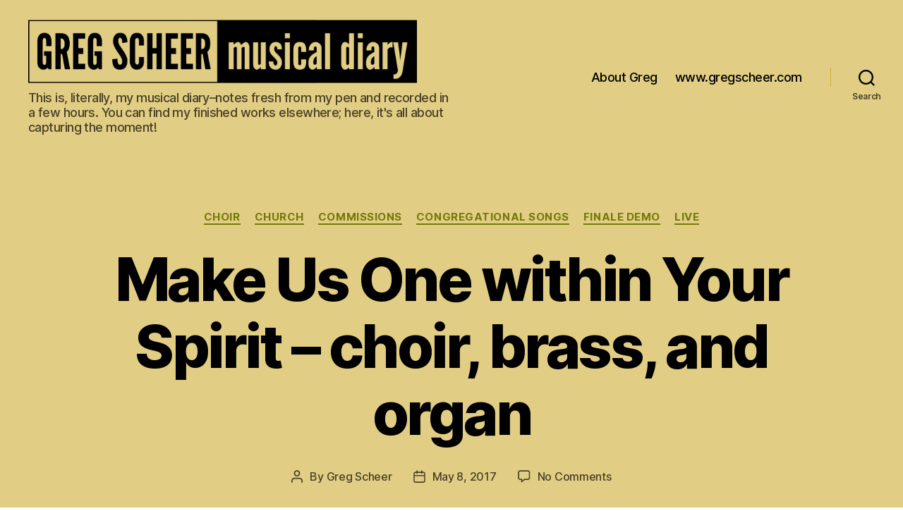

--- FILE ---
content_type: text/html; charset=UTF-8
request_url: https://musicblog.gregscheer.com/2017/05/08/make-us-one-within-your-spirit-choir-brass-and-organ/
body_size: 20182
content:
<!DOCTYPE html>

<html class="no-js" lang="en-US">

	<head>

		<meta charset="UTF-8">
		<meta name="viewport" content="width=device-width, initial-scale=1.0">

		<link rel="profile" href="https://gmpg.org/xfn/11">

		<title>Make Us One within Your Spirit &#8211; choir, brass, and organ &#8211; The Musical Diary of Greg Scheer</title>
<meta name='robots' content='max-image-preview:large' />
	<style>img:is([sizes="auto" i], [sizes^="auto," i]) { contain-intrinsic-size: 3000px 1500px }</style>
	<link rel='dns-prefetch' href='//platform-api.sharethis.com' />
<link rel="alternate" type="application/rss+xml" title="The Musical Diary of Greg Scheer &raquo; Feed" href="https://musicblog.gregscheer.com/feed/" />
<link rel="alternate" type="application/rss+xml" title="The Musical Diary of Greg Scheer &raquo; Comments Feed" href="https://musicblog.gregscheer.com/comments/feed/" />
<link rel="alternate" type="application/rss+xml" title="The Musical Diary of Greg Scheer &raquo; Make Us One within Your Spirit &#8211; choir, brass, and organ Comments Feed" href="https://musicblog.gregscheer.com/2017/05/08/make-us-one-within-your-spirit-choir-brass-and-organ/feed/" />
<script>
window._wpemojiSettings = {"baseUrl":"https:\/\/s.w.org\/images\/core\/emoji\/16.0.1\/72x72\/","ext":".png","svgUrl":"https:\/\/s.w.org\/images\/core\/emoji\/16.0.1\/svg\/","svgExt":".svg","source":{"concatemoji":"https:\/\/musicblog.gregscheer.com\/wp-includes\/js\/wp-emoji-release.min.js?ver=6.8.3"}};
/*! This file is auto-generated */
!function(s,n){var o,i,e;function c(e){try{var t={supportTests:e,timestamp:(new Date).valueOf()};sessionStorage.setItem(o,JSON.stringify(t))}catch(e){}}function p(e,t,n){e.clearRect(0,0,e.canvas.width,e.canvas.height),e.fillText(t,0,0);var t=new Uint32Array(e.getImageData(0,0,e.canvas.width,e.canvas.height).data),a=(e.clearRect(0,0,e.canvas.width,e.canvas.height),e.fillText(n,0,0),new Uint32Array(e.getImageData(0,0,e.canvas.width,e.canvas.height).data));return t.every(function(e,t){return e===a[t]})}function u(e,t){e.clearRect(0,0,e.canvas.width,e.canvas.height),e.fillText(t,0,0);for(var n=e.getImageData(16,16,1,1),a=0;a<n.data.length;a++)if(0!==n.data[a])return!1;return!0}function f(e,t,n,a){switch(t){case"flag":return n(e,"\ud83c\udff3\ufe0f\u200d\u26a7\ufe0f","\ud83c\udff3\ufe0f\u200b\u26a7\ufe0f")?!1:!n(e,"\ud83c\udde8\ud83c\uddf6","\ud83c\udde8\u200b\ud83c\uddf6")&&!n(e,"\ud83c\udff4\udb40\udc67\udb40\udc62\udb40\udc65\udb40\udc6e\udb40\udc67\udb40\udc7f","\ud83c\udff4\u200b\udb40\udc67\u200b\udb40\udc62\u200b\udb40\udc65\u200b\udb40\udc6e\u200b\udb40\udc67\u200b\udb40\udc7f");case"emoji":return!a(e,"\ud83e\udedf")}return!1}function g(e,t,n,a){var r="undefined"!=typeof WorkerGlobalScope&&self instanceof WorkerGlobalScope?new OffscreenCanvas(300,150):s.createElement("canvas"),o=r.getContext("2d",{willReadFrequently:!0}),i=(o.textBaseline="top",o.font="600 32px Arial",{});return e.forEach(function(e){i[e]=t(o,e,n,a)}),i}function t(e){var t=s.createElement("script");t.src=e,t.defer=!0,s.head.appendChild(t)}"undefined"!=typeof Promise&&(o="wpEmojiSettingsSupports",i=["flag","emoji"],n.supports={everything:!0,everythingExceptFlag:!0},e=new Promise(function(e){s.addEventListener("DOMContentLoaded",e,{once:!0})}),new Promise(function(t){var n=function(){try{var e=JSON.parse(sessionStorage.getItem(o));if("object"==typeof e&&"number"==typeof e.timestamp&&(new Date).valueOf()<e.timestamp+604800&&"object"==typeof e.supportTests)return e.supportTests}catch(e){}return null}();if(!n){if("undefined"!=typeof Worker&&"undefined"!=typeof OffscreenCanvas&&"undefined"!=typeof URL&&URL.createObjectURL&&"undefined"!=typeof Blob)try{var e="postMessage("+g.toString()+"("+[JSON.stringify(i),f.toString(),p.toString(),u.toString()].join(",")+"));",a=new Blob([e],{type:"text/javascript"}),r=new Worker(URL.createObjectURL(a),{name:"wpTestEmojiSupports"});return void(r.onmessage=function(e){c(n=e.data),r.terminate(),t(n)})}catch(e){}c(n=g(i,f,p,u))}t(n)}).then(function(e){for(var t in e)n.supports[t]=e[t],n.supports.everything=n.supports.everything&&n.supports[t],"flag"!==t&&(n.supports.everythingExceptFlag=n.supports.everythingExceptFlag&&n.supports[t]);n.supports.everythingExceptFlag=n.supports.everythingExceptFlag&&!n.supports.flag,n.DOMReady=!1,n.readyCallback=function(){n.DOMReady=!0}}).then(function(){return e}).then(function(){var e;n.supports.everything||(n.readyCallback(),(e=n.source||{}).concatemoji?t(e.concatemoji):e.wpemoji&&e.twemoji&&(t(e.twemoji),t(e.wpemoji)))}))}((window,document),window._wpemojiSettings);
</script>
<style id='wp-emoji-styles-inline-css'>

	img.wp-smiley, img.emoji {
		display: inline !important;
		border: none !important;
		box-shadow: none !important;
		height: 1em !important;
		width: 1em !important;
		margin: 0 0.07em !important;
		vertical-align: -0.1em !important;
		background: none !important;
		padding: 0 !important;
	}
</style>
<link rel='stylesheet' id='wp-block-library-css' href='https://musicblog.gregscheer.com/wp-includes/css/dist/block-library/style.min.css?ver=6.8.3' media='all' />
<style id='classic-theme-styles-inline-css'>
/*! This file is auto-generated */
.wp-block-button__link{color:#fff;background-color:#32373c;border-radius:9999px;box-shadow:none;text-decoration:none;padding:calc(.667em + 2px) calc(1.333em + 2px);font-size:1.125em}.wp-block-file__button{background:#32373c;color:#fff;text-decoration:none}
</style>
<style id='global-styles-inline-css'>
:root{--wp--preset--aspect-ratio--square: 1;--wp--preset--aspect-ratio--4-3: 4/3;--wp--preset--aspect-ratio--3-4: 3/4;--wp--preset--aspect-ratio--3-2: 3/2;--wp--preset--aspect-ratio--2-3: 2/3;--wp--preset--aspect-ratio--16-9: 16/9;--wp--preset--aspect-ratio--9-16: 9/16;--wp--preset--color--black: #000000;--wp--preset--color--cyan-bluish-gray: #abb8c3;--wp--preset--color--white: #ffffff;--wp--preset--color--pale-pink: #f78da7;--wp--preset--color--vivid-red: #cf2e2e;--wp--preset--color--luminous-vivid-orange: #ff6900;--wp--preset--color--luminous-vivid-amber: #fcb900;--wp--preset--color--light-green-cyan: #7bdcb5;--wp--preset--color--vivid-green-cyan: #00d084;--wp--preset--color--pale-cyan-blue: #8ed1fc;--wp--preset--color--vivid-cyan-blue: #0693e3;--wp--preset--color--vivid-purple: #9b51e0;--wp--preset--color--accent: #737a09;--wp--preset--color--primary: #000000;--wp--preset--color--secondary: #6d6d6d;--wp--preset--color--subtle-background: #dbdbdb;--wp--preset--color--background: #ffffff;--wp--preset--gradient--vivid-cyan-blue-to-vivid-purple: linear-gradient(135deg,rgba(6,147,227,1) 0%,rgb(155,81,224) 100%);--wp--preset--gradient--light-green-cyan-to-vivid-green-cyan: linear-gradient(135deg,rgb(122,220,180) 0%,rgb(0,208,130) 100%);--wp--preset--gradient--luminous-vivid-amber-to-luminous-vivid-orange: linear-gradient(135deg,rgba(252,185,0,1) 0%,rgba(255,105,0,1) 100%);--wp--preset--gradient--luminous-vivid-orange-to-vivid-red: linear-gradient(135deg,rgba(255,105,0,1) 0%,rgb(207,46,46) 100%);--wp--preset--gradient--very-light-gray-to-cyan-bluish-gray: linear-gradient(135deg,rgb(238,238,238) 0%,rgb(169,184,195) 100%);--wp--preset--gradient--cool-to-warm-spectrum: linear-gradient(135deg,rgb(74,234,220) 0%,rgb(151,120,209) 20%,rgb(207,42,186) 40%,rgb(238,44,130) 60%,rgb(251,105,98) 80%,rgb(254,248,76) 100%);--wp--preset--gradient--blush-light-purple: linear-gradient(135deg,rgb(255,206,236) 0%,rgb(152,150,240) 100%);--wp--preset--gradient--blush-bordeaux: linear-gradient(135deg,rgb(254,205,165) 0%,rgb(254,45,45) 50%,rgb(107,0,62) 100%);--wp--preset--gradient--luminous-dusk: linear-gradient(135deg,rgb(255,203,112) 0%,rgb(199,81,192) 50%,rgb(65,88,208) 100%);--wp--preset--gradient--pale-ocean: linear-gradient(135deg,rgb(255,245,203) 0%,rgb(182,227,212) 50%,rgb(51,167,181) 100%);--wp--preset--gradient--electric-grass: linear-gradient(135deg,rgb(202,248,128) 0%,rgb(113,206,126) 100%);--wp--preset--gradient--midnight: linear-gradient(135deg,rgb(2,3,129) 0%,rgb(40,116,252) 100%);--wp--preset--font-size--small: 18px;--wp--preset--font-size--medium: 20px;--wp--preset--font-size--large: 26.25px;--wp--preset--font-size--x-large: 42px;--wp--preset--font-size--normal: 21px;--wp--preset--font-size--larger: 32px;--wp--preset--spacing--20: 0.44rem;--wp--preset--spacing--30: 0.67rem;--wp--preset--spacing--40: 1rem;--wp--preset--spacing--50: 1.5rem;--wp--preset--spacing--60: 2.25rem;--wp--preset--spacing--70: 3.38rem;--wp--preset--spacing--80: 5.06rem;--wp--preset--shadow--natural: 6px 6px 9px rgba(0, 0, 0, 0.2);--wp--preset--shadow--deep: 12px 12px 50px rgba(0, 0, 0, 0.4);--wp--preset--shadow--sharp: 6px 6px 0px rgba(0, 0, 0, 0.2);--wp--preset--shadow--outlined: 6px 6px 0px -3px rgba(255, 255, 255, 1), 6px 6px rgba(0, 0, 0, 1);--wp--preset--shadow--crisp: 6px 6px 0px rgba(0, 0, 0, 1);}:where(.is-layout-flex){gap: 0.5em;}:where(.is-layout-grid){gap: 0.5em;}body .is-layout-flex{display: flex;}.is-layout-flex{flex-wrap: wrap;align-items: center;}.is-layout-flex > :is(*, div){margin: 0;}body .is-layout-grid{display: grid;}.is-layout-grid > :is(*, div){margin: 0;}:where(.wp-block-columns.is-layout-flex){gap: 2em;}:where(.wp-block-columns.is-layout-grid){gap: 2em;}:where(.wp-block-post-template.is-layout-flex){gap: 1.25em;}:where(.wp-block-post-template.is-layout-grid){gap: 1.25em;}.has-black-color{color: var(--wp--preset--color--black) !important;}.has-cyan-bluish-gray-color{color: var(--wp--preset--color--cyan-bluish-gray) !important;}.has-white-color{color: var(--wp--preset--color--white) !important;}.has-pale-pink-color{color: var(--wp--preset--color--pale-pink) !important;}.has-vivid-red-color{color: var(--wp--preset--color--vivid-red) !important;}.has-luminous-vivid-orange-color{color: var(--wp--preset--color--luminous-vivid-orange) !important;}.has-luminous-vivid-amber-color{color: var(--wp--preset--color--luminous-vivid-amber) !important;}.has-light-green-cyan-color{color: var(--wp--preset--color--light-green-cyan) !important;}.has-vivid-green-cyan-color{color: var(--wp--preset--color--vivid-green-cyan) !important;}.has-pale-cyan-blue-color{color: var(--wp--preset--color--pale-cyan-blue) !important;}.has-vivid-cyan-blue-color{color: var(--wp--preset--color--vivid-cyan-blue) !important;}.has-vivid-purple-color{color: var(--wp--preset--color--vivid-purple) !important;}.has-black-background-color{background-color: var(--wp--preset--color--black) !important;}.has-cyan-bluish-gray-background-color{background-color: var(--wp--preset--color--cyan-bluish-gray) !important;}.has-white-background-color{background-color: var(--wp--preset--color--white) !important;}.has-pale-pink-background-color{background-color: var(--wp--preset--color--pale-pink) !important;}.has-vivid-red-background-color{background-color: var(--wp--preset--color--vivid-red) !important;}.has-luminous-vivid-orange-background-color{background-color: var(--wp--preset--color--luminous-vivid-orange) !important;}.has-luminous-vivid-amber-background-color{background-color: var(--wp--preset--color--luminous-vivid-amber) !important;}.has-light-green-cyan-background-color{background-color: var(--wp--preset--color--light-green-cyan) !important;}.has-vivid-green-cyan-background-color{background-color: var(--wp--preset--color--vivid-green-cyan) !important;}.has-pale-cyan-blue-background-color{background-color: var(--wp--preset--color--pale-cyan-blue) !important;}.has-vivid-cyan-blue-background-color{background-color: var(--wp--preset--color--vivid-cyan-blue) !important;}.has-vivid-purple-background-color{background-color: var(--wp--preset--color--vivid-purple) !important;}.has-black-border-color{border-color: var(--wp--preset--color--black) !important;}.has-cyan-bluish-gray-border-color{border-color: var(--wp--preset--color--cyan-bluish-gray) !important;}.has-white-border-color{border-color: var(--wp--preset--color--white) !important;}.has-pale-pink-border-color{border-color: var(--wp--preset--color--pale-pink) !important;}.has-vivid-red-border-color{border-color: var(--wp--preset--color--vivid-red) !important;}.has-luminous-vivid-orange-border-color{border-color: var(--wp--preset--color--luminous-vivid-orange) !important;}.has-luminous-vivid-amber-border-color{border-color: var(--wp--preset--color--luminous-vivid-amber) !important;}.has-light-green-cyan-border-color{border-color: var(--wp--preset--color--light-green-cyan) !important;}.has-vivid-green-cyan-border-color{border-color: var(--wp--preset--color--vivid-green-cyan) !important;}.has-pale-cyan-blue-border-color{border-color: var(--wp--preset--color--pale-cyan-blue) !important;}.has-vivid-cyan-blue-border-color{border-color: var(--wp--preset--color--vivid-cyan-blue) !important;}.has-vivid-purple-border-color{border-color: var(--wp--preset--color--vivid-purple) !important;}.has-vivid-cyan-blue-to-vivid-purple-gradient-background{background: var(--wp--preset--gradient--vivid-cyan-blue-to-vivid-purple) !important;}.has-light-green-cyan-to-vivid-green-cyan-gradient-background{background: var(--wp--preset--gradient--light-green-cyan-to-vivid-green-cyan) !important;}.has-luminous-vivid-amber-to-luminous-vivid-orange-gradient-background{background: var(--wp--preset--gradient--luminous-vivid-amber-to-luminous-vivid-orange) !important;}.has-luminous-vivid-orange-to-vivid-red-gradient-background{background: var(--wp--preset--gradient--luminous-vivid-orange-to-vivid-red) !important;}.has-very-light-gray-to-cyan-bluish-gray-gradient-background{background: var(--wp--preset--gradient--very-light-gray-to-cyan-bluish-gray) !important;}.has-cool-to-warm-spectrum-gradient-background{background: var(--wp--preset--gradient--cool-to-warm-spectrum) !important;}.has-blush-light-purple-gradient-background{background: var(--wp--preset--gradient--blush-light-purple) !important;}.has-blush-bordeaux-gradient-background{background: var(--wp--preset--gradient--blush-bordeaux) !important;}.has-luminous-dusk-gradient-background{background: var(--wp--preset--gradient--luminous-dusk) !important;}.has-pale-ocean-gradient-background{background: var(--wp--preset--gradient--pale-ocean) !important;}.has-electric-grass-gradient-background{background: var(--wp--preset--gradient--electric-grass) !important;}.has-midnight-gradient-background{background: var(--wp--preset--gradient--midnight) !important;}.has-small-font-size{font-size: var(--wp--preset--font-size--small) !important;}.has-medium-font-size{font-size: var(--wp--preset--font-size--medium) !important;}.has-large-font-size{font-size: var(--wp--preset--font-size--large) !important;}.has-x-large-font-size{font-size: var(--wp--preset--font-size--x-large) !important;}
:where(.wp-block-post-template.is-layout-flex){gap: 1.25em;}:where(.wp-block-post-template.is-layout-grid){gap: 1.25em;}
:where(.wp-block-columns.is-layout-flex){gap: 2em;}:where(.wp-block-columns.is-layout-grid){gap: 2em;}
:root :where(.wp-block-pullquote){font-size: 1.5em;line-height: 1.6;}
</style>
<link rel='stylesheet' id='this-or-that-css' href='https://musicblog.gregscheer.com/wp-content/plugins/this-or-that/css/this-or-that.css?ver=6.8.3' media='all' />
<link rel='stylesheet' id='twentytwenty-style-css' href='https://musicblog.gregscheer.com/wp-content/themes/twentytwenty/style.css?ver=3.0' media='all' />
<style id='twentytwenty-style-inline-css'>
.color-accent,.color-accent-hover:hover,.color-accent-hover:focus,:root .has-accent-color,.has-drop-cap:not(:focus):first-letter,.wp-block-button.is-style-outline,a { color: #737a09; }blockquote,.border-color-accent,.border-color-accent-hover:hover,.border-color-accent-hover:focus { border-color: #737a09; }button,.button,.faux-button,.wp-block-button__link,.wp-block-file .wp-block-file__button,input[type="button"],input[type="reset"],input[type="submit"],.bg-accent,.bg-accent-hover:hover,.bg-accent-hover:focus,:root .has-accent-background-color,.comment-reply-link { background-color: #737a09; }.fill-children-accent,.fill-children-accent * { fill: #737a09; }:root .has-background-color,button,.button,.faux-button,.wp-block-button__link,.wp-block-file__button,input[type="button"],input[type="reset"],input[type="submit"],.wp-block-button,.comment-reply-link,.has-background.has-primary-background-color:not(.has-text-color),.has-background.has-primary-background-color *:not(.has-text-color),.has-background.has-accent-background-color:not(.has-text-color),.has-background.has-accent-background-color *:not(.has-text-color) { color: #ffffff; }:root .has-background-background-color { background-color: #ffffff; }body,.entry-title a,:root .has-primary-color { color: #000000; }:root .has-primary-background-color { background-color: #000000; }cite,figcaption,.wp-caption-text,.post-meta,.entry-content .wp-block-archives li,.entry-content .wp-block-categories li,.entry-content .wp-block-latest-posts li,.wp-block-latest-comments__comment-date,.wp-block-latest-posts__post-date,.wp-block-embed figcaption,.wp-block-image figcaption,.wp-block-pullquote cite,.comment-metadata,.comment-respond .comment-notes,.comment-respond .logged-in-as,.pagination .dots,.entry-content hr:not(.has-background),hr.styled-separator,:root .has-secondary-color { color: #6d6d6d; }:root .has-secondary-background-color { background-color: #6d6d6d; }pre,fieldset,input,textarea,table,table *,hr { border-color: #dbdbdb; }caption,code,code,kbd,samp,.wp-block-table.is-style-stripes tbody tr:nth-child(odd),:root .has-subtle-background-background-color { background-color: #dbdbdb; }.wp-block-table.is-style-stripes { border-bottom-color: #dbdbdb; }.wp-block-latest-posts.is-grid li { border-top-color: #dbdbdb; }:root .has-subtle-background-color { color: #dbdbdb; }body:not(.overlay-header) .primary-menu > li > a,body:not(.overlay-header) .primary-menu > li > .icon,.modal-menu a,.footer-menu a, .footer-widgets a:where(:not(.wp-block-button__link)),#site-footer .wp-block-button.is-style-outline,.wp-block-pullquote:before,.singular:not(.overlay-header) .entry-header a,.archive-header a,.header-footer-group .color-accent,.header-footer-group .color-accent-hover:hover { color: #535902; }.social-icons a,#site-footer button:not(.toggle),#site-footer .button,#site-footer .faux-button,#site-footer .wp-block-button__link,#site-footer .wp-block-file__button,#site-footer input[type="button"],#site-footer input[type="reset"],#site-footer input[type="submit"] { background-color: #535902; }.social-icons a,body:not(.overlay-header) .primary-menu ul,.header-footer-group button,.header-footer-group .button,.header-footer-group .faux-button,.header-footer-group .wp-block-button:not(.is-style-outline) .wp-block-button__link,.header-footer-group .wp-block-file__button,.header-footer-group input[type="button"],.header-footer-group input[type="reset"],.header-footer-group input[type="submit"] { color: #e1cd84; }#site-header,.footer-nav-widgets-wrapper,#site-footer,.menu-modal,.menu-modal-inner,.search-modal-inner,.archive-header,.singular .entry-header,.singular .featured-media:before,.wp-block-pullquote:before { background-color: #e1cd84; }.header-footer-group,body:not(.overlay-header) #site-header .toggle,.menu-modal .toggle { color: #000000; }body:not(.overlay-header) .primary-menu ul { background-color: #000000; }body:not(.overlay-header) .primary-menu > li > ul:after { border-bottom-color: #000000; }body:not(.overlay-header) .primary-menu ul ul:after { border-left-color: #000000; }.site-description,body:not(.overlay-header) .toggle-inner .toggle-text,.widget .post-date,.widget .rss-date,.widget_archive li,.widget_categories li,.widget cite,.widget_pages li,.widget_meta li,.widget_nav_menu li,.powered-by-wordpress,.footer-credits .privacy-policy,.to-the-top,.singular .entry-header .post-meta,.singular:not(.overlay-header) .entry-header .post-meta a { color: #494126; }.header-footer-group pre,.header-footer-group fieldset,.header-footer-group input,.header-footer-group textarea,.header-footer-group table,.header-footer-group table *,.footer-nav-widgets-wrapper,#site-footer,.menu-modal nav *,.footer-widgets-outer-wrapper,.footer-top { border-color: #cead35; }.header-footer-group table caption,body:not(.overlay-header) .header-inner .toggle-wrapper::before { background-color: #cead35; }
</style>
<link rel='stylesheet' id='twentytwenty-fonts-css' href='https://musicblog.gregscheer.com/wp-content/themes/twentytwenty/assets/css/font-inter.css?ver=3.0' media='all' />
<link rel='stylesheet' id='twentytwenty-print-style-css' href='https://musicblog.gregscheer.com/wp-content/themes/twentytwenty/print.css?ver=3.0' media='print' />
<script src="https://musicblog.gregscheer.com/wp-includes/js/jquery/jquery.min.js?ver=3.7.1" id="jquery-core-js"></script>
<script src="https://musicblog.gregscheer.com/wp-includes/js/jquery/jquery-migrate.min.js?ver=3.4.1" id="jquery-migrate-js"></script>
<script src="https://musicblog.gregscheer.com/wp-content/themes/twentytwenty/assets/js/index.js?ver=3.0" id="twentytwenty-js-js" defer data-wp-strategy="defer"></script>
<script src="//platform-api.sharethis.com/js/sharethis.js#source=googleanalytics-wordpress#product=ga&amp;property=5f3bc3f6b81a9d001905bd86" id="googleanalytics-platform-sharethis-js"></script>
<link rel="https://api.w.org/" href="https://musicblog.gregscheer.com/wp-json/" /><link rel="alternate" title="JSON" type="application/json" href="https://musicblog.gregscheer.com/wp-json/wp/v2/posts/2205" /><link rel="EditURI" type="application/rsd+xml" title="RSD" href="https://musicblog.gregscheer.com/xmlrpc.php?rsd" />
<meta name="generator" content="WordPress 6.8.3" />
<link rel="canonical" href="https://musicblog.gregscheer.com/2017/05/08/make-us-one-within-your-spirit-choir-brass-and-organ/" />
<link rel='shortlink' href='https://musicblog.gregscheer.com/?p=2205' />
<link rel="alternate" title="oEmbed (JSON)" type="application/json+oembed" href="https://musicblog.gregscheer.com/wp-json/oembed/1.0/embed?url=https%3A%2F%2Fmusicblog.gregscheer.com%2F2017%2F05%2F08%2Fmake-us-one-within-your-spirit-choir-brass-and-organ%2F" />
<link rel="alternate" title="oEmbed (XML)" type="text/xml+oembed" href="https://musicblog.gregscheer.com/wp-json/oembed/1.0/embed?url=https%3A%2F%2Fmusicblog.gregscheer.com%2F2017%2F05%2F08%2Fmake-us-one-within-your-spirit-choir-brass-and-organ%2F&#038;format=xml" />
<style type="text/css">
ul.scfw_16px li, ul.scfw_24px li, ul.scfw_32px li, ul.scfw_16px li a, ul.scfw_24px li a, ul.scfw_32px li a {
	display:inline !important;
	float:none !important;
	border:0 !important;
	background:transparent none !important;
	margin:0 !important;
	padding:0 !important;
}
ul.scfw_16px li {
	margin:0 2px 0 0 !important;
}
ul.scfw_24px li {
	margin:0 3px 0 0 !important;
}
ul.scfw_32px li {
	margin:0 5px 0 0 !important;
}
ul.scfw_text_img li:before, ul.scfw_16px li:before, ul.scfw_24px li:before, ul.scfw_32px li:before {
	content:none !important;
}
.scfw img {
	float:none !important;
}
</style>	
	<script>
document.documentElement.className = document.documentElement.className.replace( 'no-js', 'js' );
//# sourceURL=twentytwenty_no_js_class
</script>
<style>.recentcomments a{display:inline !important;padding:0 !important;margin:0 !important;}</style><style id="custom-background-css">
body.custom-background { background-color: #ffffff; }
</style>
	<link rel="icon" href="https://musicblog.gregscheer.com/wp-content/uploads/cropped-greg_scheer-2019_headshot_smile-square-scaled-1-32x32.jpg" sizes="32x32" />
<link rel="icon" href="https://musicblog.gregscheer.com/wp-content/uploads/cropped-greg_scheer-2019_headshot_smile-square-scaled-1-192x192.jpg" sizes="192x192" />
<link rel="apple-touch-icon" href="https://musicblog.gregscheer.com/wp-content/uploads/cropped-greg_scheer-2019_headshot_smile-square-scaled-1-180x180.jpg" />
<meta name="msapplication-TileImage" content="https://musicblog.gregscheer.com/wp-content/uploads/cropped-greg_scheer-2019_headshot_smile-square-scaled-1-270x270.jpg" />

<script type='text/javascript' src='https://musicblog.gregscheer.com/wp-content/plugins/wp-spamshield/js/jscripts.php'></script> 

	</head>

	<body class="wp-singular post-template-default single single-post postid-2205 single-format-standard custom-background wp-custom-logo wp-embed-responsive wp-theme-twentytwenty singular enable-search-modal missing-post-thumbnail has-single-pagination showing-comments show-avatars footer-top-visible">

		<a class="skip-link screen-reader-text" href="#site-content">Skip to the content</a>
		<header id="site-header" class="header-footer-group">

			<div class="header-inner section-inner">

				<div class="header-titles-wrapper">

					
						<button class="toggle search-toggle mobile-search-toggle" data-toggle-target=".search-modal" data-toggle-body-class="showing-search-modal" data-set-focus=".search-modal .search-field" aria-expanded="false">
							<span class="toggle-inner">
								<span class="toggle-icon">
									<svg class="svg-icon" aria-hidden="true" role="img" focusable="false" xmlns="http://www.w3.org/2000/svg" width="23" height="23" viewBox="0 0 23 23"><path d="M38.710696,48.0601792 L43,52.3494831 L41.3494831,54 L37.0601792,49.710696 C35.2632422,51.1481185 32.9839107,52.0076499 30.5038249,52.0076499 C24.7027226,52.0076499 20,47.3049272 20,41.5038249 C20,35.7027226 24.7027226,31 30.5038249,31 C36.3049272,31 41.0076499,35.7027226 41.0076499,41.5038249 C41.0076499,43.9839107 40.1481185,46.2632422 38.710696,48.0601792 Z M36.3875844,47.1716785 C37.8030221,45.7026647 38.6734666,43.7048964 38.6734666,41.5038249 C38.6734666,36.9918565 35.0157934,33.3341833 30.5038249,33.3341833 C25.9918565,33.3341833 22.3341833,36.9918565 22.3341833,41.5038249 C22.3341833,46.0157934 25.9918565,49.6734666 30.5038249,49.6734666 C32.7048964,49.6734666 34.7026647,48.8030221 36.1716785,47.3875844 C36.2023931,47.347638 36.2360451,47.3092237 36.2726343,47.2726343 C36.3092237,47.2360451 36.347638,47.2023931 36.3875844,47.1716785 Z" transform="translate(-20 -31)" /></svg>								</span>
								<span class="toggle-text">Search</span>
							</span>
						</button><!-- .search-toggle -->

					
					<div class="header-titles">

						<div class="site-logo faux-heading"><a href="https://musicblog.gregscheer.com/" class="custom-logo-link" rel="home"><img width="820" height="134" style="height: 134px;" src="https://musicblog.gregscheer.com/wp-content/uploads/Greg-Scheer-Logos-5.png" class="custom-logo" alt="The Musical Diary of Greg Scheer" decoding="async" fetchpriority="high" srcset="https://musicblog.gregscheer.com/wp-content/uploads/Greg-Scheer-Logos-5.png 1640w, https://musicblog.gregscheer.com/wp-content/uploads/Greg-Scheer-Logos-5-300x49.png 300w, https://musicblog.gregscheer.com/wp-content/uploads/Greg-Scheer-Logos-5-1024x167.png 1024w, https://musicblog.gregscheer.com/wp-content/uploads/Greg-Scheer-Logos-5-1536x251.png 1536w, https://musicblog.gregscheer.com/wp-content/uploads/Greg-Scheer-Logos-5-1200x196.png 1200w" sizes="(max-width: 1640px) 100vw, 1640px" /></a><span class="screen-reader-text">The Musical Diary of Greg Scheer</span></div><div class="site-description">This is, literally, my musical diary–notes fresh from my pen and recorded in a few hours. You can find my finished works elsewhere; here, it&#039;s all about capturing the moment!</div><!-- .site-description -->
					</div><!-- .header-titles -->

					<button class="toggle nav-toggle mobile-nav-toggle" data-toggle-target=".menu-modal"  data-toggle-body-class="showing-menu-modal" aria-expanded="false" data-set-focus=".close-nav-toggle">
						<span class="toggle-inner">
							<span class="toggle-icon">
								<svg class="svg-icon" aria-hidden="true" role="img" focusable="false" xmlns="http://www.w3.org/2000/svg" width="26" height="7" viewBox="0 0 26 7"><path fill-rule="evenodd" d="M332.5,45 C330.567003,45 329,43.4329966 329,41.5 C329,39.5670034 330.567003,38 332.5,38 C334.432997,38 336,39.5670034 336,41.5 C336,43.4329966 334.432997,45 332.5,45 Z M342,45 C340.067003,45 338.5,43.4329966 338.5,41.5 C338.5,39.5670034 340.067003,38 342,38 C343.932997,38 345.5,39.5670034 345.5,41.5 C345.5,43.4329966 343.932997,45 342,45 Z M351.5,45 C349.567003,45 348,43.4329966 348,41.5 C348,39.5670034 349.567003,38 351.5,38 C353.432997,38 355,39.5670034 355,41.5 C355,43.4329966 353.432997,45 351.5,45 Z" transform="translate(-329 -38)" /></svg>							</span>
							<span class="toggle-text">Menu</span>
						</span>
					</button><!-- .nav-toggle -->

				</div><!-- .header-titles-wrapper -->

				<div class="header-navigation-wrapper">

					
							<nav class="primary-menu-wrapper" aria-label="Horizontal">

								<ul class="primary-menu reset-list-style">

								<li id="menu-item-1103" class="menu-item menu-item-type-post_type menu-item-object-page menu-item-1103"><a href="https://musicblog.gregscheer.com/about/">About Greg</a></li>
<li id="menu-item-1104" class="menu-item menu-item-type-custom menu-item-object-custom menu-item-1104"><a href="http://www.gregscheer.com">www.gregscheer.com</a></li>

								</ul>

							</nav><!-- .primary-menu-wrapper -->

						
						<div class="header-toggles hide-no-js">

						
							<div class="toggle-wrapper search-toggle-wrapper">

								<button class="toggle search-toggle desktop-search-toggle" data-toggle-target=".search-modal" data-toggle-body-class="showing-search-modal" data-set-focus=".search-modal .search-field" aria-expanded="false">
									<span class="toggle-inner">
										<svg class="svg-icon" aria-hidden="true" role="img" focusable="false" xmlns="http://www.w3.org/2000/svg" width="23" height="23" viewBox="0 0 23 23"><path d="M38.710696,48.0601792 L43,52.3494831 L41.3494831,54 L37.0601792,49.710696 C35.2632422,51.1481185 32.9839107,52.0076499 30.5038249,52.0076499 C24.7027226,52.0076499 20,47.3049272 20,41.5038249 C20,35.7027226 24.7027226,31 30.5038249,31 C36.3049272,31 41.0076499,35.7027226 41.0076499,41.5038249 C41.0076499,43.9839107 40.1481185,46.2632422 38.710696,48.0601792 Z M36.3875844,47.1716785 C37.8030221,45.7026647 38.6734666,43.7048964 38.6734666,41.5038249 C38.6734666,36.9918565 35.0157934,33.3341833 30.5038249,33.3341833 C25.9918565,33.3341833 22.3341833,36.9918565 22.3341833,41.5038249 C22.3341833,46.0157934 25.9918565,49.6734666 30.5038249,49.6734666 C32.7048964,49.6734666 34.7026647,48.8030221 36.1716785,47.3875844 C36.2023931,47.347638 36.2360451,47.3092237 36.2726343,47.2726343 C36.3092237,47.2360451 36.347638,47.2023931 36.3875844,47.1716785 Z" transform="translate(-20 -31)" /></svg>										<span class="toggle-text">Search</span>
									</span>
								</button><!-- .search-toggle -->

							</div>

							
						</div><!-- .header-toggles -->
						
				</div><!-- .header-navigation-wrapper -->

			</div><!-- .header-inner -->

			<div class="search-modal cover-modal header-footer-group" data-modal-target-string=".search-modal" role="dialog" aria-modal="true" aria-label="Search">

	<div class="search-modal-inner modal-inner">

		<div class="section-inner">

			<form role="search" aria-label="Search for:" method="get" class="search-form" action="https://musicblog.gregscheer.com/">
	<label for="search-form-1">
		<span class="screen-reader-text">
			Search for:		</span>
		<input type="search" id="search-form-1" class="search-field" placeholder="Search &hellip;" value="" name="s" />
	</label>
	<input type="submit" class="search-submit" value="Search" />
</form>

			<button class="toggle search-untoggle close-search-toggle fill-children-current-color" data-toggle-target=".search-modal" data-toggle-body-class="showing-search-modal" data-set-focus=".search-modal .search-field">
				<span class="screen-reader-text">
					Close search				</span>
				<svg class="svg-icon" aria-hidden="true" role="img" focusable="false" xmlns="http://www.w3.org/2000/svg" width="16" height="16" viewBox="0 0 16 16"><polygon fill="" fill-rule="evenodd" points="6.852 7.649 .399 1.195 1.445 .149 7.899 6.602 14.352 .149 15.399 1.195 8.945 7.649 15.399 14.102 14.352 15.149 7.899 8.695 1.445 15.149 .399 14.102" /></svg>			</button><!-- .search-toggle -->

		</div><!-- .section-inner -->

	</div><!-- .search-modal-inner -->

</div><!-- .menu-modal -->

		</header><!-- #site-header -->

		
<div class="menu-modal cover-modal header-footer-group" data-modal-target-string=".menu-modal">

	<div class="menu-modal-inner modal-inner">

		<div class="menu-wrapper section-inner">

			<div class="menu-top">

				<button class="toggle close-nav-toggle fill-children-current-color" data-toggle-target=".menu-modal" data-toggle-body-class="showing-menu-modal" data-set-focus=".menu-modal">
					<span class="toggle-text">Close Menu</span>
					<svg class="svg-icon" aria-hidden="true" role="img" focusable="false" xmlns="http://www.w3.org/2000/svg" width="16" height="16" viewBox="0 0 16 16"><polygon fill="" fill-rule="evenodd" points="6.852 7.649 .399 1.195 1.445 .149 7.899 6.602 14.352 .149 15.399 1.195 8.945 7.649 15.399 14.102 14.352 15.149 7.899 8.695 1.445 15.149 .399 14.102" /></svg>				</button><!-- .nav-toggle -->

				
					<nav class="mobile-menu" aria-label="Mobile">

						<ul class="modal-menu reset-list-style">

						<li class="menu-item menu-item-type-post_type menu-item-object-page menu-item-1103"><div class="ancestor-wrapper"><a href="https://musicblog.gregscheer.com/about/">About Greg</a></div><!-- .ancestor-wrapper --></li>
<li class="menu-item menu-item-type-custom menu-item-object-custom menu-item-1104"><div class="ancestor-wrapper"><a href="http://www.gregscheer.com">www.gregscheer.com</a></div><!-- .ancestor-wrapper --></li>

						</ul>

					</nav>

					
			</div><!-- .menu-top -->

			<div class="menu-bottom">

				
			</div><!-- .menu-bottom -->

		</div><!-- .menu-wrapper -->

	</div><!-- .menu-modal-inner -->

</div><!-- .menu-modal -->

<main id="site-content">

	
<article class="post-2205 post type-post status-publish format-standard hentry category-choir category-church category-commissions category-congregation category-finale category-live" id="post-2205">

	
<header class="entry-header has-text-align-center header-footer-group">

	<div class="entry-header-inner section-inner medium">

		
			<div class="entry-categories">
				<span class="screen-reader-text">
					Categories				</span>
				<div class="entry-categories-inner">
					<a href="https://musicblog.gregscheer.com/category/choir/" rel="category tag">Choir</a> <a href="https://musicblog.gregscheer.com/category/church/" rel="category tag">Church</a> <a href="https://musicblog.gregscheer.com/category/commissions/" rel="category tag">Commissions</a> <a href="https://musicblog.gregscheer.com/category/congregation/" rel="category tag">Congregational Songs</a> <a href="https://musicblog.gregscheer.com/category/finale/" rel="category tag">Finale demo</a> <a href="https://musicblog.gregscheer.com/category/live/" rel="category tag">Live</a>				</div><!-- .entry-categories-inner -->
			</div><!-- .entry-categories -->

			<h1 class="entry-title">Make Us One within Your Spirit &#8211; choir, brass, and organ</h1>
		<div class="post-meta-wrapper post-meta-single post-meta-single-top">

			<ul class="post-meta">

									<li class="post-author meta-wrapper">
						<span class="meta-icon">
							<span class="screen-reader-text">
								Post author							</span>
							<svg class="svg-icon" aria-hidden="true" role="img" focusable="false" xmlns="http://www.w3.org/2000/svg" width="18" height="20" viewBox="0 0 18 20"><path fill="" d="M18,19 C18,19.5522847 17.5522847,20 17,20 C16.4477153,20 16,19.5522847 16,19 L16,17 C16,15.3431458 14.6568542,14 13,14 L5,14 C3.34314575,14 2,15.3431458 2,17 L2,19 C2,19.5522847 1.55228475,20 1,20 C0.44771525,20 0,19.5522847 0,19 L0,17 C0,14.2385763 2.23857625,12 5,12 L13,12 C15.7614237,12 18,14.2385763 18,17 L18,19 Z M9,10 C6.23857625,10 4,7.76142375 4,5 C4,2.23857625 6.23857625,0 9,0 C11.7614237,0 14,2.23857625 14,5 C14,7.76142375 11.7614237,10 9,10 Z M9,8 C10.6568542,8 12,6.65685425 12,5 C12,3.34314575 10.6568542,2 9,2 C7.34314575,2 6,3.34314575 6,5 C6,6.65685425 7.34314575,8 9,8 Z" /></svg>						</span>
						<span class="meta-text">
							By <a href="https://musicblog.gregscheer.com/author/gregscheer/">Greg Scheer</a>						</span>
					</li>
										<li class="post-date meta-wrapper">
						<span class="meta-icon">
							<span class="screen-reader-text">
								Post date							</span>
							<svg class="svg-icon" aria-hidden="true" role="img" focusable="false" xmlns="http://www.w3.org/2000/svg" width="18" height="19" viewBox="0 0 18 19"><path fill="" d="M4.60069444,4.09375 L3.25,4.09375 C2.47334957,4.09375 1.84375,4.72334957 1.84375,5.5 L1.84375,7.26736111 L16.15625,7.26736111 L16.15625,5.5 C16.15625,4.72334957 15.5266504,4.09375 14.75,4.09375 L13.3993056,4.09375 L13.3993056,4.55555556 C13.3993056,5.02154581 13.0215458,5.39930556 12.5555556,5.39930556 C12.0895653,5.39930556 11.7118056,5.02154581 11.7118056,4.55555556 L11.7118056,4.09375 L6.28819444,4.09375 L6.28819444,4.55555556 C6.28819444,5.02154581 5.9104347,5.39930556 5.44444444,5.39930556 C4.97845419,5.39930556 4.60069444,5.02154581 4.60069444,4.55555556 L4.60069444,4.09375 Z M6.28819444,2.40625 L11.7118056,2.40625 L11.7118056,1 C11.7118056,0.534009742 12.0895653,0.15625 12.5555556,0.15625 C13.0215458,0.15625 13.3993056,0.534009742 13.3993056,1 L13.3993056,2.40625 L14.75,2.40625 C16.4586309,2.40625 17.84375,3.79136906 17.84375,5.5 L17.84375,15.875 C17.84375,17.5836309 16.4586309,18.96875 14.75,18.96875 L3.25,18.96875 C1.54136906,18.96875 0.15625,17.5836309 0.15625,15.875 L0.15625,5.5 C0.15625,3.79136906 1.54136906,2.40625 3.25,2.40625 L4.60069444,2.40625 L4.60069444,1 C4.60069444,0.534009742 4.97845419,0.15625 5.44444444,0.15625 C5.9104347,0.15625 6.28819444,0.534009742 6.28819444,1 L6.28819444,2.40625 Z M1.84375,8.95486111 L1.84375,15.875 C1.84375,16.6516504 2.47334957,17.28125 3.25,17.28125 L14.75,17.28125 C15.5266504,17.28125 16.15625,16.6516504 16.15625,15.875 L16.15625,8.95486111 L1.84375,8.95486111 Z" /></svg>						</span>
						<span class="meta-text">
							<a href="https://musicblog.gregscheer.com/2017/05/08/make-us-one-within-your-spirit-choir-brass-and-organ/">May 8, 2017</a>
						</span>
					</li>
										<li class="post-comment-link meta-wrapper">
						<span class="meta-icon">
							<svg class="svg-icon" aria-hidden="true" role="img" focusable="false" xmlns="http://www.w3.org/2000/svg" width="19" height="19" viewBox="0 0 19 19"><path d="M9.43016863,13.2235931 C9.58624731,13.094699 9.7823475,13.0241935 9.98476849,13.0241935 L15.0564516,13.0241935 C15.8581553,13.0241935 16.5080645,12.3742843 16.5080645,11.5725806 L16.5080645,3.44354839 C16.5080645,2.64184472 15.8581553,1.99193548 15.0564516,1.99193548 L3.44354839,1.99193548 C2.64184472,1.99193548 1.99193548,2.64184472 1.99193548,3.44354839 L1.99193548,11.5725806 C1.99193548,12.3742843 2.64184472,13.0241935 3.44354839,13.0241935 L5.76612903,13.0241935 C6.24715123,13.0241935 6.63709677,13.4141391 6.63709677,13.8951613 L6.63709677,15.5301903 L9.43016863,13.2235931 Z M3.44354839,14.766129 C1.67980032,14.766129 0.25,13.3363287 0.25,11.5725806 L0.25,3.44354839 C0.25,1.67980032 1.67980032,0.25 3.44354839,0.25 L15.0564516,0.25 C16.8201997,0.25 18.25,1.67980032 18.25,3.44354839 L18.25,11.5725806 C18.25,13.3363287 16.8201997,14.766129 15.0564516,14.766129 L10.2979143,14.766129 L6.32072889,18.0506004 C5.75274472,18.5196577 4.89516129,18.1156602 4.89516129,17.3790323 L4.89516129,14.766129 L3.44354839,14.766129 Z" /></svg>						</span>
						<span class="meta-text">
							<a href="https://musicblog.gregscheer.com/2017/05/08/make-us-one-within-your-spirit-choir-brass-and-organ/#respond">No Comments<span class="screen-reader-text"> on Make Us One within Your Spirit &#8211; choir, brass, and organ</span></a>						</span>
					</li>
					
			</ul><!-- .post-meta -->

		</div><!-- .post-meta-wrapper -->

		
	</div><!-- .entry-header-inner -->

</header><!-- .entry-header -->

	<div class="post-inner thin ">

		<div class="entry-content">

			<!--[if lt IE 9]><script>document.createElement('audio');</script><![endif]-->
<audio class="wp-audio-shortcode" id="audio-2205-1" preload="none" style="width: 100%;" controls="controls"><source type="audio/mpeg" src="https://musicblog.gregscheer.com/make_us_one-SATB_organ_brass.mp3?_=1" /><a href="https://musicblog.gregscheer.com/make_us_one-SATB_organ_brass.mp3">https://musicblog.gregscheer.com/make_us_one-SATB_organ_brass.mp3</a></audio>
<p><em>Update 10/1/20: Sheet music for this song (including this arrangement) can be downloaded <a href="https://gregscheer.com/product/make-us-one-within-your-spirit/">here</a>.</em></p>
<p>&#8220;Make Us One within Your Spirit&#8221; has a history that includes rejection, revision, and revival. But then, don&#8217;t we all?</p>
<p>https://www.facebook.com/ken.hitchens.3/videos/10211667814882778/</p>
<p>It began its life in Fall of 2008 as a tune for another person&#8217;s hymn text. After my musical gift was ignored, scorned, and forsaken (Seriously? How many more hymn texts need to be paired with NETTLETON?) I wrote the text, &#8220;Make Us One within Your Spirit&#8221; to go with the tune. I submitted it to a contest. I lost. After a number of revisions I still believed in its potential, and two years ago wrote <a href="https://musicblog.gregscheer.com/2015/08/03/make-us-one-within-your-spirit/">on this blog</a>, &#8220;Maybe someday someone will commission me to turn this into a regal choral anthem with brass and timpani.&#8221;</p>
<p>That day has come!</p>
<p>Last Sunday, it was premiered at River Road Presbyterian Church, commissioned for their 60th anniversary and in honor of their retiring music minister, Larry Heath. Though it didn&#8217;t include timpani, it did include choir, brass, and organ.</p>
<p>You can enjoy the MP3 (played by Finale) or video (in which I conduct the musicians of River Road Presbyterian Church) above. If you want to go to the next level, you can download the one-page hymn version or the full score (see link above).</p>

		</div><!-- .entry-content -->

	</div><!-- .post-inner -->

	<div class="section-inner">
		
	</div><!-- .section-inner -->

	
	<nav class="pagination-single section-inner" aria-label="Post">

		<hr class="styled-separator is-style-wide" aria-hidden="true" />

		<div class="pagination-single-inner">

			
				<a class="previous-post" href="https://musicblog.gregscheer.com/2017/04/16/real-good/">
					<span class="arrow" aria-hidden="true">&larr;</span>
					<span class="title"><span class="title-inner">Real Good</span></span>
				</a>

				
				<a class="next-post" href="https://musicblog.gregscheer.com/2017/05/13/psalm-96-a-new-song-in-lansdale-pa/">
					<span class="arrow" aria-hidden="true">&rarr;</span>
						<span class="title"><span class="title-inner">Psalm 96: A New Song in Lansdale, PA</span></span>
				</a>
				
		</div><!-- .pagination-single-inner -->

		<hr class="styled-separator is-style-wide" aria-hidden="true" />

	</nav><!-- .pagination-single -->

	
		<div class="comments-wrapper section-inner">

				<div id="respond" class="comment-respond">
		<h2 id="reply-title" class="comment-reply-title">Leave a Reply <small><a rel="nofollow" id="cancel-comment-reply-link" href="/2017/05/08/make-us-one-within-your-spirit-choir-brass-and-organ/#respond" style="display:none;">Cancel reply</a></small></h2><form action="https://musicblog.gregscheer.com/wp-comments-post.php" method="post" id="commentform" class="section-inner thin max-percentage"><p class="comment-notes"><span id="email-notes">Your email address will not be published.</span> <span class="required-field-message">Required fields are marked <span class="required">*</span></span></p><p class="comment-form-comment"><label for="comment">Comment <span class="required">*</span></label> <textarea id="comment" name="comment" cols="45" rows="8" maxlength="65525" required></textarea></p><p class="comment-form-author"><label for="author">Name <span class="required">*</span></label> <input id="author" name="author" type="text" value="" size="30" maxlength="245" autocomplete="name" required /></p>
<p class="comment-form-email"><label for="email">Email <span class="required">*</span></label> <input id="email" name="email" type="email" value="" size="30" maxlength="100" aria-describedby="email-notes" autocomplete="email" required /></p>
<p class="comment-form-url"><label for="url">Website</label> <input id="url" name="url" type="url" value="" size="30" maxlength="200" autocomplete="url" /></p>
<p class="form-submit"><input name="submit" type="submit" id="submit" class="submit" value="Post Comment" /> <input type='hidden' name='comment_post_ID' value='2205' id='comment_post_ID' />
<input type='hidden' name='comment_parent' id='comment_parent' value='0' />
</p> <p class="comment-form-aios-antibot-keys"><input type="hidden" name="juefcylk" value="sa4hb6xojwq1" ><input type="hidden" name="4lx419no" value="vi2kbdpjmw2l" ><input type="hidden" name="o54h46yj" value="ldwk5uro9n3b" ><input type="hidden" name="aios_antibot_keys_expiry" id="aios_antibot_keys_expiry" value="1768780800"></p>
<noscript><input type="hidden" name="JS04X7" value="NS1" /></noscript>
<noscript><p><strong>Currently you have JavaScript disabled. In order to post comments, please make sure JavaScript and Cookies are enabled, and reload the page.</strong> <a href="http://enable-javascript.com/" rel="nofollow external" >Click here for instructions on how to enable JavaScript in your browser.</a></p></noscript>
</form>	</div><!-- #respond -->
	
		</div><!-- .comments-wrapper -->

		
</article><!-- .post -->

</main><!-- #site-content -->


	<div class="footer-nav-widgets-wrapper header-footer-group">

		<div class="footer-inner section-inner">

			
			
				<aside class="footer-widgets-outer-wrapper">

					<div class="footer-widgets-wrapper">

						
							<div class="footer-widgets column-one grid-item">
								<div class="widget widget_search"><div class="widget-content"><form role="search"  method="get" class="search-form" action="https://musicblog.gregscheer.com/">
	<label for="search-form-2">
		<span class="screen-reader-text">
			Search for:		</span>
		<input type="search" id="search-form-2" class="search-field" placeholder="Search &hellip;" value="" name="s" />
	</label>
	<input type="submit" class="search-submit" value="Search" />
</form>
</div></div><div class="widget widget_pages"><div class="widget-content"><h2 class="widget-title subheading heading-size-3">Pages</h2><nav aria-label="Pages">
			<ul>
				<li class="page_item page-item-2"><a href="https://musicblog.gregscheer.com/about/">About</a></li>
<li class="page_item page-item-2281"><a href="https://musicblog.gregscheer.com/greg-scheer-music-store/">Greg Scheer Music Store</a></li>
<li class="page_item page-item-1094"><a href="https://musicblog.gregscheer.com/half-the-man/">Half the Man</a></li>
<li class="page_item page-item-1483"><a href="https://musicblog.gregscheer.com/one-long-year/">One Long Year</a></li>
<li class="page_item page-item-2283"><a href="https://musicblog.gregscheer.com/shopping-cart/">Shopping Cart</a></li>
<li class="page_item page-item-2286"><a href="https://musicblog.gregscheer.com/thank-you-for-shopping-with-greg-scheer-music/">Thank you for Shopping with Greg Scheer Music</a></li>
			</ul>

			</nav></div></div>
		<div class="widget widget_recent_entries"><div class="widget-content">
		<h2 class="widget-title subheading heading-size-3">Recent Posts</h2><nav aria-label="Recent Posts">
		<ul>
											<li>
					<a href="https://musicblog.gregscheer.com/2026/01/05/it-was-a-midnight-dark-and-cold/">It Was a Midnight, Dark and Cold</a>
									</li>
											<li>
					<a href="https://musicblog.gregscheer.com/2025/12/30/psalm-64-i-lift-my-voice/">Psalm 64: I Lift My Voice</a>
									</li>
											<li>
					<a href="https://musicblog.gregscheer.com/2025/12/26/in-a-melatonin/">In a Melatonin</a>
									</li>
											<li>
					<a href="https://musicblog.gregscheer.com/2025/12/23/marys-song-live-at-baylor-university/">Mary&#8217;s Song, live at Baylor University</a>
									</li>
											<li>
					<a href="https://musicblog.gregscheer.com/2025/12/22/holy-is-your-name/">Holy Is Your Name</a>
									</li>
					</ul>

		</nav></div></div><div class="widget scfw"><div class="widget-content"><h2 class="widget-title subheading heading-size-3">Follow Greg Scheer Music</h2><ul class="scfw_32px" style="list-style:none;margin:0;padding:0;"><li><a href="https://www.facebook.com/gregscheermusic" title="Connect on Facebook"><img src="https://musicblog.gregscheer.com/wp-content/plugins/subscribe-connect-follow-widget/images/32px/facebook.png" alt="Facebook" height="32px" width="32px" /></a></li><li><a href="https://twitter.com/@MusicScheer" title="Follow @MusicScheer on Twitter"><img src="https://musicblog.gregscheer.com/wp-content/plugins/subscribe-connect-follow-widget/images/32px/twitter.png" alt="Twitter" height="32px" width="32px" /></a></li><li><a href="http://instagram.com/@gregscheermusic" title="@gregscheermusic on Instagram"><img src="https://musicblog.gregscheer.com/wp-content/plugins/subscribe-connect-follow-widget/images/32px/instagram.png" alt="Instagram" height="32px" width="32px" /></a></li></ul></div></div><div class="widget widget_recent_comments"><div class="widget-content"><h2 class="widget-title subheading heading-size-3">Recent Comments</h2><nav aria-label="Recent Comments"><ul id="recentcomments"><li class="recentcomments"><span class="comment-author-link">Samuel Park</span> on <a href="https://musicblog.gregscheer.com/2018/09/07/%ed%95%98%eb%82%98%eb%8b%98%ea%bb%98%ec%84%9c-%eb%8b%b9%ec%8b%a0%ec%9d%84-%ed%86%b5%ed%95%b4-may-the-love-of-god-spring-up-in-your-soul/#comment-1390">하나님께서 당신을 통해  May the Love of God Spring Up in Your Soul</a></li><li class="recentcomments"><span class="comment-author-link"><a href="https://musicblog.gregscheer.com/2026/01/05/it-was-a-midnight-dark-and-cold/" class="url" rel="ugc">It Was a Midnight, Dark and Cold &#8211; The Musical Diary of Greg Scheer</a></span> on <a href="https://musicblog.gregscheer.com/2025/12/19/it-came-upon-a-midnight-clear/#comment-1389">It Came Upon a Midnight Clear</a></li><li class="recentcomments"><span class="comment-author-link">Laurel Cism</span> on <a href="https://musicblog.gregscheer.com/2025/10/09/psalm-72-hear-our-prayer/#comment-1388">Psalm 72: Hear Our Prayer</a></li><li class="recentcomments"><span class="comment-author-link"><a href="https://apbank.net/" class="url" rel="ugc external nofollow">카지노솔루션</a></span> on <a href="https://musicblog.gregscheer.com/2018/08/16/crepuscular-ray/#comment-1387">Crepuscular Ray</a></li><li class="recentcomments"><span class="comment-author-link"><a href="https://musicblog.gregscheer.com/2025/07/07/iguana-2/" class="url" rel="ugc">Iguana &#8211; The Musical Diary of Greg Scheer</a></span> on <a href="https://musicblog.gregscheer.com/2022/05/06/iguana/#comment-1386">Iguana</a></li></ul></nav></div></div><div class="widget widget_archive"><div class="widget-content"><h2 class="widget-title subheading heading-size-3">Archives</h2>		<label class="screen-reader-text" for="archives-dropdown-2">Archives</label>
		<select id="archives-dropdown-2" name="archive-dropdown">
			
			<option value="">Select Month</option>
				<option value='https://musicblog.gregscheer.com/2026/01/'> January 2026 &nbsp;(1)</option>
	<option value='https://musicblog.gregscheer.com/2025/12/'> December 2025 &nbsp;(5)</option>
	<option value='https://musicblog.gregscheer.com/2025/10/'> October 2025 &nbsp;(1)</option>
	<option value='https://musicblog.gregscheer.com/2025/09/'> September 2025 &nbsp;(5)</option>
	<option value='https://musicblog.gregscheer.com/2025/08/'> August 2025 &nbsp;(3)</option>
	<option value='https://musicblog.gregscheer.com/2025/07/'> July 2025 &nbsp;(2)</option>
	<option value='https://musicblog.gregscheer.com/2025/06/'> June 2025 &nbsp;(5)</option>
	<option value='https://musicblog.gregscheer.com/2025/05/'> May 2025 &nbsp;(1)</option>
	<option value='https://musicblog.gregscheer.com/2025/04/'> April 2025 &nbsp;(1)</option>
	<option value='https://musicblog.gregscheer.com/2025/03/'> March 2025 &nbsp;(2)</option>
	<option value='https://musicblog.gregscheer.com/2025/02/'> February 2025 &nbsp;(7)</option>
	<option value='https://musicblog.gregscheer.com/2025/01/'> January 2025 &nbsp;(2)</option>
	<option value='https://musicblog.gregscheer.com/2024/12/'> December 2024 &nbsp;(3)</option>
	<option value='https://musicblog.gregscheer.com/2024/11/'> November 2024 &nbsp;(1)</option>
	<option value='https://musicblog.gregscheer.com/2024/10/'> October 2024 &nbsp;(1)</option>
	<option value='https://musicblog.gregscheer.com/2024/09/'> September 2024 &nbsp;(3)</option>
	<option value='https://musicblog.gregscheer.com/2024/07/'> July 2024 &nbsp;(1)</option>
	<option value='https://musicblog.gregscheer.com/2024/06/'> June 2024 &nbsp;(2)</option>
	<option value='https://musicblog.gregscheer.com/2024/04/'> April 2024 &nbsp;(3)</option>
	<option value='https://musicblog.gregscheer.com/2024/03/'> March 2024 &nbsp;(4)</option>
	<option value='https://musicblog.gregscheer.com/2024/02/'> February 2024 &nbsp;(2)</option>
	<option value='https://musicblog.gregscheer.com/2024/01/'> January 2024 &nbsp;(5)</option>
	<option value='https://musicblog.gregscheer.com/2023/12/'> December 2023 &nbsp;(14)</option>
	<option value='https://musicblog.gregscheer.com/2023/11/'> November 2023 &nbsp;(7)</option>
	<option value='https://musicblog.gregscheer.com/2023/10/'> October 2023 &nbsp;(3)</option>
	<option value='https://musicblog.gregscheer.com/2023/09/'> September 2023 &nbsp;(2)</option>
	<option value='https://musicblog.gregscheer.com/2023/08/'> August 2023 &nbsp;(1)</option>
	<option value='https://musicblog.gregscheer.com/2023/05/'> May 2023 &nbsp;(2)</option>
	<option value='https://musicblog.gregscheer.com/2023/04/'> April 2023 &nbsp;(1)</option>
	<option value='https://musicblog.gregscheer.com/2023/03/'> March 2023 &nbsp;(1)</option>
	<option value='https://musicblog.gregscheer.com/2023/02/'> February 2023 &nbsp;(3)</option>
	<option value='https://musicblog.gregscheer.com/2023/01/'> January 2023 &nbsp;(4)</option>
	<option value='https://musicblog.gregscheer.com/2022/12/'> December 2022 &nbsp;(5)</option>
	<option value='https://musicblog.gregscheer.com/2022/11/'> November 2022 &nbsp;(1)</option>
	<option value='https://musicblog.gregscheer.com/2022/10/'> October 2022 &nbsp;(6)</option>
	<option value='https://musicblog.gregscheer.com/2022/09/'> September 2022 &nbsp;(2)</option>
	<option value='https://musicblog.gregscheer.com/2022/06/'> June 2022 &nbsp;(4)</option>
	<option value='https://musicblog.gregscheer.com/2022/05/'> May 2022 &nbsp;(3)</option>
	<option value='https://musicblog.gregscheer.com/2022/04/'> April 2022 &nbsp;(1)</option>
	<option value='https://musicblog.gregscheer.com/2022/03/'> March 2022 &nbsp;(2)</option>
	<option value='https://musicblog.gregscheer.com/2022/02/'> February 2022 &nbsp;(13)</option>
	<option value='https://musicblog.gregscheer.com/2022/01/'> January 2022 &nbsp;(4)</option>
	<option value='https://musicblog.gregscheer.com/2021/12/'> December 2021 &nbsp;(3)</option>
	<option value='https://musicblog.gregscheer.com/2021/11/'> November 2021 &nbsp;(4)</option>
	<option value='https://musicblog.gregscheer.com/2021/10/'> October 2021 &nbsp;(4)</option>
	<option value='https://musicblog.gregscheer.com/2021/09/'> September 2021 &nbsp;(3)</option>
	<option value='https://musicblog.gregscheer.com/2021/08/'> August 2021 &nbsp;(5)</option>
	<option value='https://musicblog.gregscheer.com/2021/07/'> July 2021 &nbsp;(1)</option>
	<option value='https://musicblog.gregscheer.com/2021/05/'> May 2021 &nbsp;(3)</option>
	<option value='https://musicblog.gregscheer.com/2021/04/'> April 2021 &nbsp;(1)</option>
	<option value='https://musicblog.gregscheer.com/2021/03/'> March 2021 &nbsp;(1)</option>
	<option value='https://musicblog.gregscheer.com/2021/02/'> February 2021 &nbsp;(5)</option>
	<option value='https://musicblog.gregscheer.com/2021/01/'> January 2021 &nbsp;(3)</option>
	<option value='https://musicblog.gregscheer.com/2020/12/'> December 2020 &nbsp;(6)</option>
	<option value='https://musicblog.gregscheer.com/2020/11/'> November 2020 &nbsp;(1)</option>
	<option value='https://musicblog.gregscheer.com/2020/10/'> October 2020 &nbsp;(6)</option>
	<option value='https://musicblog.gregscheer.com/2020/09/'> September 2020 &nbsp;(5)</option>
	<option value='https://musicblog.gregscheer.com/2020/08/'> August 2020 &nbsp;(2)</option>
	<option value='https://musicblog.gregscheer.com/2020/07/'> July 2020 &nbsp;(7)</option>
	<option value='https://musicblog.gregscheer.com/2020/06/'> June 2020 &nbsp;(2)</option>
	<option value='https://musicblog.gregscheer.com/2020/05/'> May 2020 &nbsp;(2)</option>
	<option value='https://musicblog.gregscheer.com/2020/04/'> April 2020 &nbsp;(3)</option>
	<option value='https://musicblog.gregscheer.com/2020/03/'> March 2020 &nbsp;(7)</option>
	<option value='https://musicblog.gregscheer.com/2020/02/'> February 2020 &nbsp;(6)</option>
	<option value='https://musicblog.gregscheer.com/2020/01/'> January 2020 &nbsp;(3)</option>
	<option value='https://musicblog.gregscheer.com/2019/12/'> December 2019 &nbsp;(2)</option>
	<option value='https://musicblog.gregscheer.com/2019/11/'> November 2019 &nbsp;(5)</option>
	<option value='https://musicblog.gregscheer.com/2019/10/'> October 2019 &nbsp;(2)</option>
	<option value='https://musicblog.gregscheer.com/2019/09/'> September 2019 &nbsp;(2)</option>
	<option value='https://musicblog.gregscheer.com/2019/08/'> August 2019 &nbsp;(5)</option>
	<option value='https://musicblog.gregscheer.com/2019/07/'> July 2019 &nbsp;(3)</option>
	<option value='https://musicblog.gregscheer.com/2019/05/'> May 2019 &nbsp;(3)</option>
	<option value='https://musicblog.gregscheer.com/2019/04/'> April 2019 &nbsp;(7)</option>
	<option value='https://musicblog.gregscheer.com/2019/03/'> March 2019 &nbsp;(2)</option>
	<option value='https://musicblog.gregscheer.com/2019/02/'> February 2019 &nbsp;(5)</option>
	<option value='https://musicblog.gregscheer.com/2019/01/'> January 2019 &nbsp;(2)</option>
	<option value='https://musicblog.gregscheer.com/2018/12/'> December 2018 &nbsp;(2)</option>
	<option value='https://musicblog.gregscheer.com/2018/11/'> November 2018 &nbsp;(4)</option>
	<option value='https://musicblog.gregscheer.com/2018/10/'> October 2018 &nbsp;(3)</option>
	<option value='https://musicblog.gregscheer.com/2018/09/'> September 2018 &nbsp;(2)</option>
	<option value='https://musicblog.gregscheer.com/2018/08/'> August 2018 &nbsp;(12)</option>
	<option value='https://musicblog.gregscheer.com/2018/07/'> July 2018 &nbsp;(1)</option>
	<option value='https://musicblog.gregscheer.com/2018/06/'> June 2018 &nbsp;(5)</option>
	<option value='https://musicblog.gregscheer.com/2018/05/'> May 2018 &nbsp;(1)</option>
	<option value='https://musicblog.gregscheer.com/2018/03/'> March 2018 &nbsp;(1)</option>
	<option value='https://musicblog.gregscheer.com/2018/01/'> January 2018 &nbsp;(3)</option>
	<option value='https://musicblog.gregscheer.com/2017/12/'> December 2017 &nbsp;(5)</option>
	<option value='https://musicblog.gregscheer.com/2017/11/'> November 2017 &nbsp;(3)</option>
	<option value='https://musicblog.gregscheer.com/2017/10/'> October 2017 &nbsp;(1)</option>
	<option value='https://musicblog.gregscheer.com/2017/09/'> September 2017 &nbsp;(1)</option>
	<option value='https://musicblog.gregscheer.com/2017/08/'> August 2017 &nbsp;(1)</option>
	<option value='https://musicblog.gregscheer.com/2017/07/'> July 2017 &nbsp;(4)</option>
	<option value='https://musicblog.gregscheer.com/2017/06/'> June 2017 &nbsp;(1)</option>
	<option value='https://musicblog.gregscheer.com/2017/05/'> May 2017 &nbsp;(5)</option>
	<option value='https://musicblog.gregscheer.com/2017/04/'> April 2017 &nbsp;(2)</option>
	<option value='https://musicblog.gregscheer.com/2017/03/'> March 2017 &nbsp;(8)</option>
	<option value='https://musicblog.gregscheer.com/2017/02/'> February 2017 &nbsp;(16)</option>
	<option value='https://musicblog.gregscheer.com/2017/01/'> January 2017 &nbsp;(5)</option>
	<option value='https://musicblog.gregscheer.com/2016/12/'> December 2016 &nbsp;(4)</option>
	<option value='https://musicblog.gregscheer.com/2016/11/'> November 2016 &nbsp;(1)</option>
	<option value='https://musicblog.gregscheer.com/2016/10/'> October 2016 &nbsp;(4)</option>
	<option value='https://musicblog.gregscheer.com/2016/09/'> September 2016 &nbsp;(1)</option>
	<option value='https://musicblog.gregscheer.com/2016/08/'> August 2016 &nbsp;(4)</option>
	<option value='https://musicblog.gregscheer.com/2016/07/'> July 2016 &nbsp;(1)</option>
	<option value='https://musicblog.gregscheer.com/2016/06/'> June 2016 &nbsp;(6)</option>
	<option value='https://musicblog.gregscheer.com/2016/05/'> May 2016 &nbsp;(7)</option>
	<option value='https://musicblog.gregscheer.com/2016/04/'> April 2016 &nbsp;(4)</option>
	<option value='https://musicblog.gregscheer.com/2016/03/'> March 2016 &nbsp;(5)</option>
	<option value='https://musicblog.gregscheer.com/2016/02/'> February 2016 &nbsp;(14)</option>
	<option value='https://musicblog.gregscheer.com/2016/01/'> January 2016 &nbsp;(6)</option>
	<option value='https://musicblog.gregscheer.com/2015/12/'> December 2015 &nbsp;(4)</option>
	<option value='https://musicblog.gregscheer.com/2015/11/'> November 2015 &nbsp;(2)</option>
	<option value='https://musicblog.gregscheer.com/2015/10/'> October 2015 &nbsp;(3)</option>
	<option value='https://musicblog.gregscheer.com/2015/09/'> September 2015 &nbsp;(11)</option>
	<option value='https://musicblog.gregscheer.com/2015/08/'> August 2015 &nbsp;(1)</option>
	<option value='https://musicblog.gregscheer.com/2015/07/'> July 2015 &nbsp;(1)</option>
	<option value='https://musicblog.gregscheer.com/2015/06/'> June 2015 &nbsp;(2)</option>
	<option value='https://musicblog.gregscheer.com/2015/05/'> May 2015 &nbsp;(4)</option>
	<option value='https://musicblog.gregscheer.com/2015/04/'> April 2015 &nbsp;(5)</option>
	<option value='https://musicblog.gregscheer.com/2015/03/'> March 2015 &nbsp;(6)</option>
	<option value='https://musicblog.gregscheer.com/2015/02/'> February 2015 &nbsp;(4)</option>
	<option value='https://musicblog.gregscheer.com/2015/01/'> January 2015 &nbsp;(2)</option>
	<option value='https://musicblog.gregscheer.com/2014/12/'> December 2014 &nbsp;(4)</option>
	<option value='https://musicblog.gregscheer.com/2014/10/'> October 2014 &nbsp;(6)</option>
	<option value='https://musicblog.gregscheer.com/2014/09/'> September 2014 &nbsp;(4)</option>
	<option value='https://musicblog.gregscheer.com/2014/08/'> August 2014 &nbsp;(1)</option>
	<option value='https://musicblog.gregscheer.com/2014/07/'> July 2014 &nbsp;(5)</option>
	<option value='https://musicblog.gregscheer.com/2014/06/'> June 2014 &nbsp;(3)</option>
	<option value='https://musicblog.gregscheer.com/2014/05/'> May 2014 &nbsp;(2)</option>
	<option value='https://musicblog.gregscheer.com/2014/04/'> April 2014 &nbsp;(4)</option>
	<option value='https://musicblog.gregscheer.com/2014/03/'> March 2014 &nbsp;(7)</option>
	<option value='https://musicblog.gregscheer.com/2014/02/'> February 2014 &nbsp;(12)</option>
	<option value='https://musicblog.gregscheer.com/2014/01/'> January 2014 &nbsp;(3)</option>
	<option value='https://musicblog.gregscheer.com/2013/12/'> December 2013 &nbsp;(1)</option>
	<option value='https://musicblog.gregscheer.com/2013/11/'> November 2013 &nbsp;(3)</option>
	<option value='https://musicblog.gregscheer.com/2013/10/'> October 2013 &nbsp;(3)</option>
	<option value='https://musicblog.gregscheer.com/2013/09/'> September 2013 &nbsp;(5)</option>
	<option value='https://musicblog.gregscheer.com/2013/08/'> August 2013 &nbsp;(6)</option>
	<option value='https://musicblog.gregscheer.com/2013/07/'> July 2013 &nbsp;(2)</option>
	<option value='https://musicblog.gregscheer.com/2013/06/'> June 2013 &nbsp;(2)</option>
	<option value='https://musicblog.gregscheer.com/2013/05/'> May 2013 &nbsp;(13)</option>
	<option value='https://musicblog.gregscheer.com/2013/04/'> April 2013 &nbsp;(16)</option>
	<option value='https://musicblog.gregscheer.com/2013/03/'> March 2013 &nbsp;(6)</option>
	<option value='https://musicblog.gregscheer.com/2013/02/'> February 2013 &nbsp;(17)</option>
	<option value='https://musicblog.gregscheer.com/2013/01/'> January 2013 &nbsp;(6)</option>
	<option value='https://musicblog.gregscheer.com/2012/12/'> December 2012 &nbsp;(11)</option>
	<option value='https://musicblog.gregscheer.com/2012/11/'> November 2012 &nbsp;(2)</option>
	<option value='https://musicblog.gregscheer.com/2012/10/'> October 2012 &nbsp;(13)</option>
	<option value='https://musicblog.gregscheer.com/2012/09/'> September 2012 &nbsp;(6)</option>
	<option value='https://musicblog.gregscheer.com/2012/08/'> August 2012 &nbsp;(5)</option>
	<option value='https://musicblog.gregscheer.com/2012/07/'> July 2012 &nbsp;(6)</option>
	<option value='https://musicblog.gregscheer.com/2012/06/'> June 2012 &nbsp;(1)</option>
	<option value='https://musicblog.gregscheer.com/2012/05/'> May 2012 &nbsp;(17)</option>
	<option value='https://musicblog.gregscheer.com/2012/04/'> April 2012 &nbsp;(16)</option>
	<option value='https://musicblog.gregscheer.com/2012/03/'> March 2012 &nbsp;(8)</option>
	<option value='https://musicblog.gregscheer.com/2012/02/'> February 2012 &nbsp;(9)</option>
	<option value='https://musicblog.gregscheer.com/2012/01/'> January 2012 &nbsp;(21)</option>
	<option value='https://musicblog.gregscheer.com/2011/12/'> December 2011 &nbsp;(10)</option>
	<option value='https://musicblog.gregscheer.com/2011/11/'> November 2011 &nbsp;(7)</option>
	<option value='https://musicblog.gregscheer.com/2011/10/'> October 2011 &nbsp;(10)</option>
	<option value='https://musicblog.gregscheer.com/2011/09/'> September 2011 &nbsp;(4)</option>
	<option value='https://musicblog.gregscheer.com/2011/08/'> August 2011 &nbsp;(6)</option>
	<option value='https://musicblog.gregscheer.com/2011/07/'> July 2011 &nbsp;(5)</option>
	<option value='https://musicblog.gregscheer.com/2011/06/'> June 2011 &nbsp;(4)</option>
	<option value='https://musicblog.gregscheer.com/2011/05/'> May 2011 &nbsp;(9)</option>
	<option value='https://musicblog.gregscheer.com/2011/04/'> April 2011 &nbsp;(4)</option>
	<option value='https://musicblog.gregscheer.com/2011/03/'> March 2011 &nbsp;(6)</option>
	<option value='https://musicblog.gregscheer.com/2011/02/'> February 2011 &nbsp;(6)</option>
	<option value='https://musicblog.gregscheer.com/2011/01/'> January 2011 &nbsp;(4)</option>
	<option value='https://musicblog.gregscheer.com/2010/12/'> December 2010 &nbsp;(7)</option>
	<option value='https://musicblog.gregscheer.com/2010/11/'> November 2010 &nbsp;(4)</option>
	<option value='https://musicblog.gregscheer.com/2010/10/'> October 2010 &nbsp;(7)</option>
	<option value='https://musicblog.gregscheer.com/2010/09/'> September 2010 &nbsp;(8)</option>
	<option value='https://musicblog.gregscheer.com/2010/08/'> August 2010 &nbsp;(4)</option>
	<option value='https://musicblog.gregscheer.com/2010/07/'> July 2010 &nbsp;(3)</option>
	<option value='https://musicblog.gregscheer.com/2010/06/'> June 2010 &nbsp;(5)</option>
	<option value='https://musicblog.gregscheer.com/2010/05/'> May 2010 &nbsp;(1)</option>
	<option value='https://musicblog.gregscheer.com/2010/04/'> April 2010 &nbsp;(3)</option>
	<option value='https://musicblog.gregscheer.com/2010/03/'> March 2010 &nbsp;(7)</option>
	<option value='https://musicblog.gregscheer.com/2010/02/'> February 2010 &nbsp;(3)</option>
	<option value='https://musicblog.gregscheer.com/2010/01/'> January 2010 &nbsp;(2)</option>
	<option value='https://musicblog.gregscheer.com/2009/12/'> December 2009 &nbsp;(4)</option>
	<option value='https://musicblog.gregscheer.com/2009/11/'> November 2009 &nbsp;(5)</option>
	<option value='https://musicblog.gregscheer.com/2009/10/'> October 2009 &nbsp;(3)</option>
	<option value='https://musicblog.gregscheer.com/2009/09/'> September 2009 &nbsp;(2)</option>
	<option value='https://musicblog.gregscheer.com/2009/08/'> August 2009 &nbsp;(4)</option>
	<option value='https://musicblog.gregscheer.com/2009/07/'> July 2009 &nbsp;(1)</option>
	<option value='https://musicblog.gregscheer.com/2009/06/'> June 2009 &nbsp;(1)</option>
	<option value='https://musicblog.gregscheer.com/2009/05/'> May 2009 &nbsp;(1)</option>
	<option value='https://musicblog.gregscheer.com/2009/04/'> April 2009 &nbsp;(5)</option>
	<option value='https://musicblog.gregscheer.com/2009/03/'> March 2009 &nbsp;(2)</option>
	<option value='https://musicblog.gregscheer.com/2009/02/'> February 2009 &nbsp;(3)</option>
	<option value='https://musicblog.gregscheer.com/2009/01/'> January 2009 &nbsp;(2)</option>
	<option value='https://musicblog.gregscheer.com/2008/12/'> December 2008 &nbsp;(4)</option>
	<option value='https://musicblog.gregscheer.com/2008/11/'> November 2008 &nbsp;(4)</option>
	<option value='https://musicblog.gregscheer.com/2008/10/'> October 2008 &nbsp;(2)</option>
	<option value='https://musicblog.gregscheer.com/2008/09/'> September 2008 &nbsp;(2)</option>
	<option value='https://musicblog.gregscheer.com/2008/08/'> August 2008 &nbsp;(5)</option>
	<option value='https://musicblog.gregscheer.com/2008/07/'> July 2008 &nbsp;(2)</option>
	<option value='https://musicblog.gregscheer.com/2008/06/'> June 2008 &nbsp;(1)</option>
	<option value='https://musicblog.gregscheer.com/2008/05/'> May 2008 &nbsp;(2)</option>
	<option value='https://musicblog.gregscheer.com/2008/04/'> April 2008 &nbsp;(2)</option>
	<option value='https://musicblog.gregscheer.com/2008/03/'> March 2008 &nbsp;(3)</option>
	<option value='https://musicblog.gregscheer.com/2008/02/'> February 2008 &nbsp;(2)</option>
	<option value='https://musicblog.gregscheer.com/2008/01/'> January 2008 &nbsp;(3)</option>
	<option value='https://musicblog.gregscheer.com/2007/12/'> December 2007 &nbsp;(3)</option>
	<option value='https://musicblog.gregscheer.com/2007/11/'> November 2007 &nbsp;(2)</option>
	<option value='https://musicblog.gregscheer.com/2007/10/'> October 2007 &nbsp;(2)</option>
	<option value='https://musicblog.gregscheer.com/2007/09/'> September 2007 &nbsp;(3)</option>
	<option value='https://musicblog.gregscheer.com/2007/08/'> August 2007 &nbsp;(4)</option>
	<option value='https://musicblog.gregscheer.com/2007/07/'> July 2007 &nbsp;(4)</option>
	<option value='https://musicblog.gregscheer.com/2007/06/'> June 2007 &nbsp;(3)</option>
	<option value='https://musicblog.gregscheer.com/2007/05/'> May 2007 &nbsp;(2)</option>
	<option value='https://musicblog.gregscheer.com/2007/04/'> April 2007 &nbsp;(4)</option>
	<option value='https://musicblog.gregscheer.com/2007/03/'> March 2007 &nbsp;(2)</option>
	<option value='https://musicblog.gregscheer.com/2007/02/'> February 2007 &nbsp;(3)</option>
	<option value='https://musicblog.gregscheer.com/2007/01/'> January 2007 &nbsp;(5)</option>
	<option value='https://musicblog.gregscheer.com/2006/12/'> December 2006 &nbsp;(4)</option>

		</select>

			<script>
(function() {
	var dropdown = document.getElementById( "archives-dropdown-2" );
	function onSelectChange() {
		if ( dropdown.options[ dropdown.selectedIndex ].value !== '' ) {
			document.location.href = this.options[ this.selectedIndex ].value;
		}
	}
	dropdown.onchange = onSelectChange;
})();
</script>
</div></div><div class="widget widget_categories"><div class="widget-content"><h2 class="widget-title subheading heading-size-3">Categories</h2><nav aria-label="Categories">
			<ul>
					<li class="cat-item cat-item-37"><a href="https://musicblog.gregscheer.com/category/psalms/2022-psalm-collaborations/">2022 Psalm Collaborations</a>
</li>
	<li class="cat-item cat-item-28"><a href="https://musicblog.gregscheer.com/category/psalms/adopt-a-psalm/">Adopt-a-Psalm, 2017</a>
</li>
	<li class="cat-item cat-item-17"><a href="https://musicblog.gregscheer.com/category/arrangement/">Arrangement</a>
</li>
	<li class="cat-item cat-item-11"><a href="https://musicblog.gregscheer.com/category/art_music/">Art Music</a>
</li>
	<li class="cat-item cat-item-4"><a href="https://musicblog.gregscheer.com/category/choir/">Choir</a>
</li>
	<li class="cat-item cat-item-2"><a href="https://musicblog.gregscheer.com/category/church/">Church</a>
</li>
	<li class="cat-item cat-item-8"><a href="https://musicblog.gregscheer.com/category/colin/">Colin</a>
</li>
	<li class="cat-item cat-item-31"><a href="https://musicblog.gregscheer.com/category/commissions/">Commissions</a>
</li>
	<li class="cat-item cat-item-14"><a href="https://musicblog.gregscheer.com/category/congregation/">Congregational Songs</a>
</li>
	<li class="cat-item cat-item-5"><a href="https://musicblog.gregscheer.com/category/contests/">Contests</a>
</li>
	<li class="cat-item cat-item-9"><a href="https://musicblog.gregscheer.com/category/demos/">Demos</a>
</li>
	<li class="cat-item cat-item-12"><a href="https://musicblog.gregscheer.com/category/electronic/">electronic</a>
</li>
	<li class="cat-item cat-item-23"><a href="https://musicblog.gregscheer.com/category/fawm-2014/">FAWM 2014</a>
</li>
	<li class="cat-item cat-item-26"><a href="https://musicblog.gregscheer.com/category/fawm-2016/">FAWM 2016</a>
</li>
	<li class="cat-item cat-item-27"><a href="https://musicblog.gregscheer.com/category/fawm-2017/">FAWM 2017</a>
</li>
	<li class="cat-item cat-item-30"><a href="https://musicblog.gregscheer.com/category/fawm-2019/">FAWM 2019</a>
</li>
	<li class="cat-item cat-item-33"><a href="https://musicblog.gregscheer.com/category/fawm-2020/">FAWM 2020</a>
</li>
	<li class="cat-item cat-item-36"><a href="https://musicblog.gregscheer.com/category/fawm-2022/">FAWM 2022</a>
</li>
	<li class="cat-item cat-item-41"><a href="https://musicblog.gregscheer.com/category/fawm-2025/">FAWM 2025</a>
</li>
	<li class="cat-item cat-item-6"><a href="https://musicblog.gregscheer.com/category/finale/">Finale demo</a>
</li>
	<li class="cat-item cat-item-18"><a href="https://musicblog.gregscheer.com/category/global/">Global</a>
</li>
	<li class="cat-item cat-item-19"><a href="https://musicblog.gregscheer.com/category/rock-andor-roll/half-the-man/">Half the Man</a>
</li>
	<li class="cat-item cat-item-21"><a href="https://musicblog.gregscheer.com/category/psalms/hallel/">Hallel Psalms</a>
</li>
	<li class="cat-item cat-item-16"><a href="https://musicblog.gregscheer.com/category/hymn-tunes/">Hymn tunes</a>
</li>
	<li class="cat-item cat-item-24"><a href="https://musicblog.gregscheer.com/category/jazz/">Jazz</a>
</li>
	<li class="cat-item cat-item-3"><a href="https://musicblog.gregscheer.com/category/live/">Live</a>
</li>
	<li class="cat-item cat-item-32"><a href="https://musicblog.gregscheer.com/category/rock-andor-roll/one-long-year/">One. Long. Year.</a>
</li>
	<li class="cat-item cat-item-34"><a href="https://musicblog.gregscheer.com/category/psalms/pilgrim-psalms/">Pilgrim Psalms</a>
</li>
	<li class="cat-item cat-item-13"><a href="https://musicblog.gregscheer.com/category/production-music/">Production music</a>
</li>
	<li class="cat-item cat-item-10"><a href="https://musicblog.gregscheer.com/category/psalms/">Psalms</a>
</li>
	<li class="cat-item cat-item-15"><a href="https://musicblog.gregscheer.com/category/quirky/">Quirky</a>
</li>
	<li class="cat-item cat-item-22"><a href="https://musicblog.gregscheer.com/category/congregation/retuned_hymn/">Retuned hymn</a>
</li>
	<li class="cat-item cat-item-7"><a href="https://musicblog.gregscheer.com/category/rock-andor-roll/">Rock and/or Roll</a>
</li>
	<li class="cat-item cat-item-1"><a href="https://musicblog.gregscheer.com/category/uncategorized/">Uncategorized</a>
</li>
			</ul>

			</nav></div></div><div class="widget widget_meta"><div class="widget-content"><h2 class="widget-title subheading heading-size-3">Meta</h2><nav aria-label="Meta">
		<ul>
						<li><a href="https://musicblog.gregscheer.com/wp-login.php">Log in</a></li>
			<li><a href="https://musicblog.gregscheer.com/feed/">Entries feed</a></li>
			<li><a href="https://musicblog.gregscheer.com/comments/feed/">Comments feed</a></li>

			<li><a href="https://wordpress.org/">WordPress.org</a></li>
		</ul>

		</nav></div></div>							</div>

						
						
					</div><!-- .footer-widgets-wrapper -->

				</aside><!-- .footer-widgets-outer-wrapper -->

			
		</div><!-- .footer-inner -->

	</div><!-- .footer-nav-widgets-wrapper -->

	
			<footer id="site-footer" class="header-footer-group">

				<div class="section-inner">

					<div class="footer-credits">

						<p class="footer-copyright">&copy;
							2026							<a href="https://musicblog.gregscheer.com/">The Musical Diary of Greg Scheer</a>
						</p><!-- .footer-copyright -->

						
						<p class="powered-by-wordpress">
							<a href="https://wordpress.org/">
								Powered by WordPress							</a>
						</p><!-- .powered-by-wordpress -->

					</div><!-- .footer-credits -->

					<a class="to-the-top" href="#site-header">
						<span class="to-the-top-long">
							To the top <span class="arrow" aria-hidden="true">&uarr;</span>						</span><!-- .to-the-top-long -->
						<span class="to-the-top-short">
							Up <span class="arrow" aria-hidden="true">&uarr;</span>						</span><!-- .to-the-top-short -->
					</a><!-- .to-the-top -->

				</div><!-- .section-inner -->

			</footer><!-- #site-footer -->

		<script type="speculationrules">
{"prefetch":[{"source":"document","where":{"and":[{"href_matches":"\/*"},{"not":{"href_matches":["\/wp-*.php","\/wp-admin\/*","\/wp-content\/uploads\/*","\/wp-content\/*","\/wp-content\/plugins\/*","\/wp-content\/themes\/twentytwenty\/*","\/*\\?(.+)"]}},{"not":{"selector_matches":"a[rel~=\"nofollow\"]"}},{"not":{"selector_matches":".no-prefetch, .no-prefetch a"}}]},"eagerness":"conservative"}]}
</script>

<script type='text/javascript'>
/* <![CDATA[ */
r3f5x9JS=escape(document['referrer']);
hf4N='f6e420e277758df0038872561512a1ab';
hf4V='dc733116da82c907273bfe2f438603b7';
cm4S="form[action='https://musicblog.gregscheer.com/wp-comments-post.php']";
jQuery(document).ready(function($){var e="#commentform, .comment-respond form, .comment-form, "+cm4S+", #lostpasswordform, #registerform, #loginform, #login_form, #wpss_contact_form";$(e).submit(function(){$("<input>").attr("type","hidden").attr("name","r3f5x9JS").attr("value",r3f5x9JS).appendTo(e);$("<input>").attr("type","hidden").attr("name",hf4N).attr("value",hf4V).appendTo(e);return true;});$("#comment").attr({minlength:"15",maxlength:"15360"})});
/* ]]> */
</script> 
<link rel='stylesheet' id='mediaelement-css' href='https://musicblog.gregscheer.com/wp-includes/js/mediaelement/mediaelementplayer-legacy.min.css?ver=4.2.17' media='all' />
<link rel='stylesheet' id='wp-mediaelement-css' href='https://musicblog.gregscheer.com/wp-includes/js/mediaelement/wp-mediaelement.min.css?ver=6.8.3' media='all' />
<script src="https://musicblog.gregscheer.com/wp-includes/js/jquery/ui/effect.min.js?ver=1.13.3" id="jquery-effects-core-js"></script>
<script src="https://musicblog.gregscheer.com/wp-includes/js/jquery/ui/effect-size.min.js?ver=1.13.3" id="jquery-effects-size-js"></script>
<script src="https://musicblog.gregscheer.com/wp-includes/js/jquery/ui/effect-scale.min.js?ver=1.13.3" id="jquery-effects-scale-js"></script>
<script src="https://musicblog.gregscheer.com/wp-content/plugins/this-or-that/js/this-or-that.js?ver=1.0" id="this-or-that-js"></script>
<script src="https://musicblog.gregscheer.com/wp-includes/js/comment-reply.min.js?ver=6.8.3" id="comment-reply-js" async data-wp-strategy="async"></script>
<script src="https://musicblog.gregscheer.com/wp-content/plugins/wp-spamshield/js/jscripts-ftr-min.js" id="wpss-jscripts-ftr-js"></script>
<script id="mediaelement-core-js-before">
var mejsL10n = {"language":"en","strings":{"mejs.download-file":"Download File","mejs.install-flash":"You are using a browser that does not have Flash player enabled or installed. Please turn on your Flash player plugin or download the latest version from https:\/\/get.adobe.com\/flashplayer\/","mejs.fullscreen":"Fullscreen","mejs.play":"Play","mejs.pause":"Pause","mejs.time-slider":"Time Slider","mejs.time-help-text":"Use Left\/Right Arrow keys to advance one second, Up\/Down arrows to advance ten seconds.","mejs.live-broadcast":"Live Broadcast","mejs.volume-help-text":"Use Up\/Down Arrow keys to increase or decrease volume.","mejs.unmute":"Unmute","mejs.mute":"Mute","mejs.volume-slider":"Volume Slider","mejs.video-player":"Video Player","mejs.audio-player":"Audio Player","mejs.captions-subtitles":"Captions\/Subtitles","mejs.captions-chapters":"Chapters","mejs.none":"None","mejs.afrikaans":"Afrikaans","mejs.albanian":"Albanian","mejs.arabic":"Arabic","mejs.belarusian":"Belarusian","mejs.bulgarian":"Bulgarian","mejs.catalan":"Catalan","mejs.chinese":"Chinese","mejs.chinese-simplified":"Chinese (Simplified)","mejs.chinese-traditional":"Chinese (Traditional)","mejs.croatian":"Croatian","mejs.czech":"Czech","mejs.danish":"Danish","mejs.dutch":"Dutch","mejs.english":"English","mejs.estonian":"Estonian","mejs.filipino":"Filipino","mejs.finnish":"Finnish","mejs.french":"French","mejs.galician":"Galician","mejs.german":"German","mejs.greek":"Greek","mejs.haitian-creole":"Haitian Creole","mejs.hebrew":"Hebrew","mejs.hindi":"Hindi","mejs.hungarian":"Hungarian","mejs.icelandic":"Icelandic","mejs.indonesian":"Indonesian","mejs.irish":"Irish","mejs.italian":"Italian","mejs.japanese":"Japanese","mejs.korean":"Korean","mejs.latvian":"Latvian","mejs.lithuanian":"Lithuanian","mejs.macedonian":"Macedonian","mejs.malay":"Malay","mejs.maltese":"Maltese","mejs.norwegian":"Norwegian","mejs.persian":"Persian","mejs.polish":"Polish","mejs.portuguese":"Portuguese","mejs.romanian":"Romanian","mejs.russian":"Russian","mejs.serbian":"Serbian","mejs.slovak":"Slovak","mejs.slovenian":"Slovenian","mejs.spanish":"Spanish","mejs.swahili":"Swahili","mejs.swedish":"Swedish","mejs.tagalog":"Tagalog","mejs.thai":"Thai","mejs.turkish":"Turkish","mejs.ukrainian":"Ukrainian","mejs.vietnamese":"Vietnamese","mejs.welsh":"Welsh","mejs.yiddish":"Yiddish"}};
</script>
<script src="https://musicblog.gregscheer.com/wp-includes/js/mediaelement/mediaelement-and-player.min.js?ver=4.2.17" id="mediaelement-core-js"></script>
<script src="https://musicblog.gregscheer.com/wp-includes/js/mediaelement/mediaelement-migrate.min.js?ver=6.8.3" id="mediaelement-migrate-js"></script>
<script id="mediaelement-js-extra">
var _wpmejsSettings = {"pluginPath":"\/wp-includes\/js\/mediaelement\/","classPrefix":"mejs-","stretching":"responsive","audioShortcodeLibrary":"mediaelement","videoShortcodeLibrary":"mediaelement"};
</script>
<script src="https://musicblog.gregscheer.com/wp-includes/js/mediaelement/wp-mediaelement.min.js?ver=6.8.3" id="wp-mediaelement-js"></script>
<script id="aios-front-js-js-extra">
var AIOS_FRONT = {"ajaxurl":"https:\/\/musicblog.gregscheer.com\/wp-admin\/admin-ajax.php","ajax_nonce":"0d54027a02"};
</script>
<script src="https://musicblog.gregscheer.com/wp-content/plugins/all-in-one-wp-security-and-firewall/js/wp-security-front-script.js?ver=5.4.4" id="aios-front-js-js"></script>

	</body>
</html>


--- FILE ---
content_type: application/javascript; charset=UTF-8
request_url: https://musicblog.gregscheer.com/wp-content/plugins/wp-spamshield/js/jscripts.php
body_size: 934
content:
function wpss_set_ckh(n,v,e,p,d,s){var t=new Date;t.setTime(t.getTime());if(e){e=e*1e3}var u=new Date(t.getTime()+e);document.cookie=n+'='+escape(v)+(e?';expires='+u.toGMTString()+';max-age='+e/1e3+';':'')+(p?';path='+p:'')+(d?';domain='+d:'')+(s?';secure':'')}function wpss_init_ckh(){wpss_set_ckh('88f73dd4030dd99f8f0cb884e2374400','3e99083e877e337ebf4f2f09d3fb1a8b','14400','/','musicblog.gregscheer.com','secure');wpss_set_ckh('SJECT2601','CKON2601','3600','/','musicblog.gregscheer.com','secure');}wpss_init_ckh();jQuery(document).ready(function($){var h="form[method='post']";$(h).submit(function(){$('<input>').attr('type','hidden').attr('name','b56dcf4858e88843a53381ee603dcc43').attr('value','d8224a14f117a165ad98d1197853ac5e').appendTo(h);return true;})});
// Generated in: 0.000073 seconds
